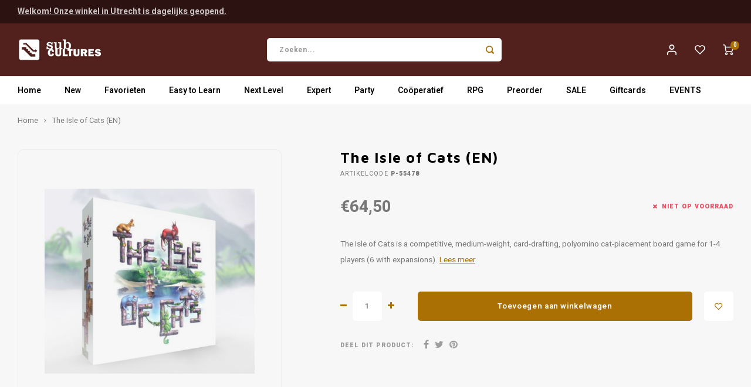

--- FILE ---
content_type: text/javascript;charset=utf-8
request_url: https://www.subcultures.nl/services/stats/pageview.js?product=117656953&hash=7abc
body_size: -413
content:
// SEOshop 12-01-2026 21:02:07